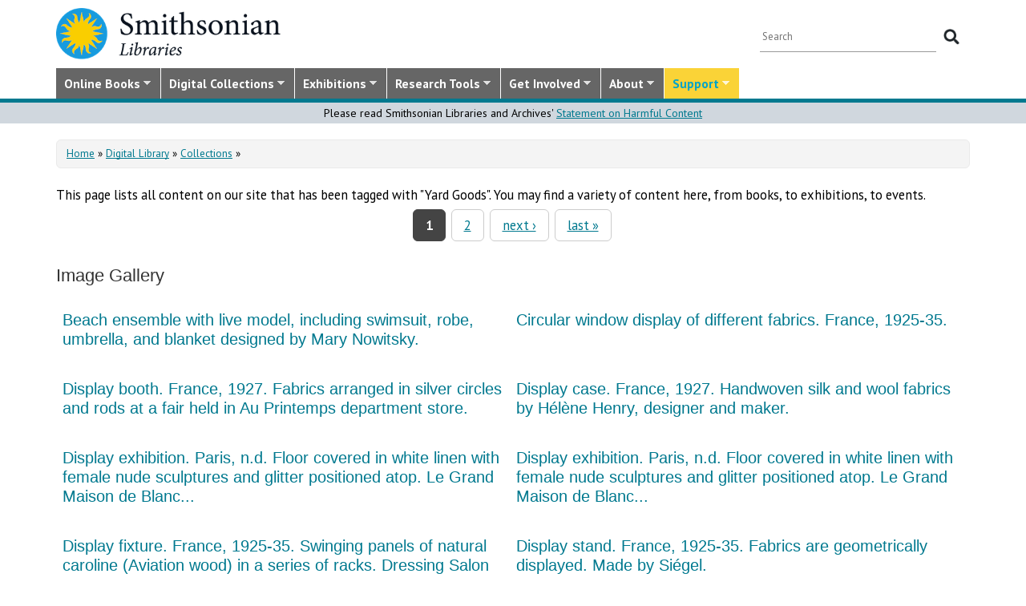

--- FILE ---
content_type: text/html; charset=utf-8
request_url: https://library.si.edu/subjects/yard-goods
body_size: 24168
content:
<!DOCTYPE html>
<html lang="en" dir="ltr"
  xmlns:content="http://purl.org/rss/1.0/modules/content/"
  xmlns:dc="http://purl.org/dc/terms/"
  xmlns:foaf="http://xmlns.com/foaf/0.1/"
  xmlns:rdfs="http://www.w3.org/2000/01/rdf-schema#"
  xmlns:sioc="http://rdfs.org/sioc/ns#"
  xmlns:sioct="http://rdfs.org/sioc/types#"
  xmlns:skos="http://www.w3.org/2004/02/skos/core#"
  xmlns:xsd="http://www.w3.org/2001/XMLSchema#">
  <head profile="http://www.w3.org/1999/xhtml/vocab">
  <meta http-equiv="X-UA-Compatible" content="IE=Edge">
  <meta http-equiv="Content-Type" content="text/html; charset=utf-8" />
<meta name="MobileOptimized" content="width" />
<meta name="HandheldFriendly" content="true" />
<meta name="viewport" content="width=device-width, initial-scale=1" />
<meta about="/subjects/yard-goods" typeof="skos:Concept" property="rdfs:label skos:prefLabel" content="Yard Goods" />
<link rel="canonical" href="https://library.si.edu/subjects/yard-goods" />
  <title> | Smithsonian Libraries</title>
  <style type="text/css" media="all">
@import url("https://library.si.edu/modules/system/system.base.css?t9hbcl");
@import url("https://library.si.edu/modules/system/system.menus.css?t9hbcl");
@import url("https://library.si.edu/modules/system/system.messages.css?t9hbcl");
@import url("https://library.si.edu/modules/system/system.theme.css?t9hbcl");
</style>
<style type="text/css" media="all">
@import url("https://library.si.edu/sites/all/modules/panopoly/panopoly_core/css/panopoly-jquery-ui-theme.css?t9hbcl");
@import url("https://library.si.edu/sites/all/modules/contrib/jquery_update/replace/ui/themes/base/minified/jquery.ui.slider.min.css?t9hbcl");
</style>
<style type="text/css" media="all">
@import url("https://library.si.edu/sites/all/modules/sla_popup/styling/popup.css?t9hbcl");
@import url("https://library.si.edu/modules/aggregator/aggregator.css?t9hbcl");
@import url("https://library.si.edu/modules/comment/comment.css?t9hbcl");
@import url("https://library.si.edu/sites/all/modules/dams_image/dams_image.css?t9hbcl");
@import url("https://library.si.edu/modules/field/theme/field.css?t9hbcl");
@import url("https://library.si.edu/sites/all/modules/google_appliance/theme/google_appliance.css?t9hbcl");
@import url("https://library.si.edu/sites/all/modules/google_search_facets/google-search-facets.css?t9hbcl");
@import url("https://library.si.edu/sites/all/modules/google_search_facets_image_search/google-search-facets-image-search.css?t9hbcl");
@import url("https://library.si.edu/sites/all/modules/panopoly/panopoly_core/css/panopoly-dropbutton.css?t9hbcl");
@import url("https://library.si.edu/sites/all/modules/contrib/radix_layouts/radix_layouts.css?t9hbcl");
@import url("https://library.si.edu/sites/all/modules/sil_donate/css/sil_donate.css?t9hbcl");
@import url("https://library.si.edu/sites/all/modules/sil_lostbook/css/sil_lostbook.css?t9hbcl");
@import url("https://library.si.edu/modules/user/user.css?t9hbcl");
@import url("https://library.si.edu/sites/all/modules/contrib/views/css/views.css?t9hbcl");
@import url("https://library.si.edu/sites/all/modules/contrib/ckeditor/css/ckeditor.css?t9hbcl");
@import url("https://library.si.edu/sites/all/modules/contrib/expandable_content/css/expandable_content.css?t9hbcl");
@import url("https://library.si.edu/sites/all/modules/contrib/media/modules/media_wysiwyg/css/media_wysiwyg.base.css?t9hbcl");
</style>
<style type="text/css" media="all">
@import url("https://library.si.edu/sites/all/libraries/bootstrap/css/bootstrap.min.css?t9hbcl");
@import url("https://library.si.edu/sites/all/libraries/bootstrap/css/bootstrap-theme.min.css?t9hbcl");
@import url("https://library.si.edu/sites/all/modules/contrib/colorbox/styles/default/colorbox_style.css?t9hbcl");
@import url("https://library.si.edu/sites/all/modules/contrib/ctools/css/ctools.css?t9hbcl");
@import url("https://library.si.edu/sites/all/modules/contrib/panels/css/panels.css?t9hbcl");
@import url("https://library.si.edu/sites/all/modules/sil_books/sil-books.css?t9hbcl");
@import url("https://library.si.edu/sites/all/modules/sil_books/tooltipster/css/tooltipster.bundle.min.css?t9hbcl");
@import url("https://library.si.edu/sites/all/modules/sil_books/tooltipster/css/plugins/tooltipster/sideTip/themes/tooltipster-sideTip-light.min.css?t9hbcl");
@import url("https://library.si.edu/modules/taxonomy/taxonomy.css?t9hbcl");
@import url("https://library.si.edu/sites/all/libraries/superfish/css/superfish.css?t9hbcl");
@import url("https://library.si.edu/sites/all/libraries/superfish/css/superfish-smallscreen.css?t9hbcl");
@import url("https://library.si.edu/sites/all/libraries/superfish/style/silibraries.css?t9hbcl");
</style>
<style type="text/css" media="all">
@import url("https://library.si.edu/sites/all/themes/bootstrap-business/bootstrap/css/bootstrap.css?t9hbcl");
@import url("https://library.si.edu/sites/all/themes/bootstrap-sil/css/style.css?t9hbcl");
@import url("https://library.si.edu/sites/all/themes/bootstrap-sil/css/local.css?t9hbcl");
@import url("https://library.si.edu/sites/all/themes/bootstrap-sil/css/collections.css?t9hbcl");
@import url("https://library.si.edu/sites/all/themes/bootstrap-sil/css/colors.css?t9hbcl");
@import url("https://library.si.edu/sites/all/themes/bootstrap-sil/css/content.css?t9hbcl");
@import url("https://library.si.edu/sites/all/themes/bootstrap-sil/css/departments.css?t9hbcl");
@import url("https://library.si.edu/sites/all/themes/bootstrap-sil/css/digital-library.css?t9hbcl");
@import url("https://library.si.edu/sites/all/themes/bootstrap-sil/css/discipline.css?t9hbcl");
@import url("https://library.si.edu/sites/all/themes/bootstrap-sil/css/exhibitions.css?t9hbcl");
@import url("https://library.si.edu/sites/all/themes/bootstrap-sil/css/flexslider2.css?t9hbcl");
@import url("https://library.si.edu/sites/all/themes/bootstrap-sil/css/galleryview.css?t9hbcl");
@import url("https://library.si.edu/sites/all/themes/bootstrap-sil/css/gardens.css?t9hbcl");
@import url("https://library.si.edu/sites/all/themes/bootstrap-sil/css/image-gallery.css?t9hbcl");
@import url("https://library.si.edu/sites/all/themes/bootstrap-sil/css/isotope.css?t9hbcl");
@import url("https://library.si.edu/sites/all/themes/bootstrap-sil/css/mail.css?t9hbcl");
@import url("https://library.si.edu/sites/all/themes/bootstrap-sil/css/masonry.css?t9hbcl");
@import url("https://library.si.edu/sites/all/themes/bootstrap-sil/css/membership.css?t9hbcl");
@import url("https://library.si.edu/sites/all/themes/bootstrap-sil/css/news-events.css?t9hbcl");
@import url("https://library.si.edu/sites/all/themes/bootstrap-sil/css/news-subscribe.css?t9hbcl");
@import url("https://library.si.edu/sites/all/themes/bootstrap-sil/css/node.css?t9hbcl");
@import url("https://library.si.edu/sites/all/themes/bootstrap-sil/css/page-changes.css?t9hbcl");
@import url("https://library.si.edu/sites/all/themes/bootstrap-sil/css/sidebar-changes.css?t9hbcl");
@import url("https://library.si.edu/sites/all/themes/bootstrap-sil/css/staff-depts.css?t9hbcl");
@import url("https://library.si.edu/sites/all/themes/bootstrap-sil/css/tools-researcher.css?t9hbcl");
@import url("https://library.si.edu/sites/all/themes/bootstrap-sil/css/users.css?t9hbcl");
@import url("https://library.si.edu/sites/all/themes/bootstrap-sil/css/homepage.css?t9hbcl");
@import url("https://library.si.edu/sites/all/themes/bootstrap-sil/css/topic-term.css?t9hbcl");
@import url("https://library.si.edu/sites/all/themes/bootstrap-sil/css/better-tabs.css?t9hbcl");
@import url("https://library.si.edu/sites/all/themes/bootstrap-sil/css/chosen-overrides.css?t9hbcl");
@import url("https://library.si.edu/sites/all/themes/bootstrap-sil/css/slick-overrides.css?t9hbcl");
</style>
<style type="text/css" media="all">
@import url("https://library.si.edu/sites/all/themes/bootstrap-sil/css/media_ckeditor.css?t9hbcl");
@import url("https://library.si.edu/sites/all/themes/bootstrap-sil/fontawesome/css/all.min.css?t9hbcl");
@import url("https://library.si.edu/sites/all/themes/bootstrap-sil/css/i18n.css?t9hbcl");
</style>
<style type="text/css" media="print">
@import url("https://library.si.edu/sites/all/themes/bootstrap-sil/css/print.css?t9hbcl");
</style>

<!--[if (lt IE 9)]>
<link type="text/css" rel="stylesheet" href="https://library.si.edu/sites/all/themes/bootstrap-sil/css/ie8.css?t9hbcl" media="all" />
<![endif]-->
  
	<script type="text/javascript" src="https://library.si.edu/sites/default/files/js/js_kfCySK-sAVmU9mu0-2IOEWRifwhHkh_9q_ovVEW41rU.js"></script>
<script type="text/javascript" src="https://library.si.edu/sites/default/files/js/js_CdQQF2iyWt49DTR6ernbvPKOr2SqEcHNLvC9F0PBfiM.js"></script>
<script type="text/javascript" src="https://library.si.edu/sites/default/files/js/js_NH85uj7IRuZTjZUrItBBH_Yd_lqpgpECb8DomqUX6_4.js"></script>
<script type="text/javascript" src="https://library.si.edu/sites/default/files/js/js_-7lUSP7xA7vTifxb8xP1dlk2KUVhLazGQwmTMHfHHsg.js"></script>
<script type="text/javascript" src="https://www.googletagmanager.com/gtag/js?id=UA-5870062-6"></script>
<script type="text/javascript">
<!--//--><![CDATA[//><!--
window.dataLayer = window.dataLayer || [];function gtag(){dataLayer.push(arguments)};gtag("js", new Date());gtag("set", "developer_id.dMDhkMT", true);gtag("config", "UA-5870062-6", {"groups":"default","linker":{"domains":["www.sil.si.edu","library.si.edu"]}});gtag("config", "G-MM0P7BL6SB", {"groups":"default","linker":{"domains":["www.sil.si.edu","library.si.edu"]}});
//--><!]]>
</script>
<script type="text/javascript" src="https://library.si.edu/sites/default/files/js/js_Oqq2HVyMkKp7EGTh831yT-hkGUjWBZ_ACRn80wZ7nQ8.js"></script>
<script type="text/javascript">
<!--//--><![CDATA[//><!--
jQuery(document).ready(function($) { 
		$(window).scroll(function() {
			if($(this).scrollTop() != 0) {
				$("#toTop").fadeIn();	
			} else {
				$("#toTop").fadeOut();
			}
		});
		
		$("#toTop").click(function() {
			$("body,html").animate({scrollTop:0},800);
		});	
		
		});
//--><!]]>
</script>
<script type="text/javascript" src="https://library.si.edu/sites/default/files/js/js_4Bn1FHP0-cymhn72AeTIwKVvwp6nfSiB37Baj6OnuFw.js"></script>
<script type="text/javascript" src="https://library.si.edu/sites/default/files/js/js_uf73SeycakNTBBILp0rYYV3fE1MP-ISUdj09JOGXzAM.js"></script>
<script type="text/javascript">
<!--//--><![CDATA[//><!--
jQuery.extend(Drupal.settings, {"basePath":"\/","pathPrefix":"","setHasJsCookie":0,"ajaxPageState":{"theme":"bootstrap_sil","theme_token":"qKp3QVre6-NATa7bzjyU2apYqrZ6lKPnzPDpMgJPE0Q","js":{"sites\/all\/libraries\/jquery-latest\/jquery-3.7.1.min.js":1,"misc\/jquery-extend-3.4.0.js":1,"misc\/jquery-html-prefilter-3.5.0-backport.js":1,"misc\/jquery.once.js":1,"misc\/drupal.js":1,"sites\/all\/modules\/contrib\/jquery_update\/js\/jquery_browser.js":1,"sites\/all\/libraries\/jquery-latest\/jquery-ui\/jquery-ui.js":1,"misc\/ui\/jquery.ui.position-1.13.0-backport.js":1,"misc\/ui\/jquery.ui.dialog-1.13.0-backport.js":1,"misc\/form-single-submit.js":1,"sites\/all\/modules\/contrib\/entityreference\/js\/entityreference.js":1,"sites\/all\/modules\/sil_donate\/js\/sil_donate.js":1,"sites\/all\/libraries\/bootstrap\/js\/bootstrap.min.js":1,"sites\/all\/libraries\/colorbox\/jquery.colorbox-min.js":1,"sites\/all\/modules\/contrib\/colorbox\/js\/colorbox.js":1,"sites\/all\/modules\/contrib\/colorbox\/styles\/default\/colorbox_style.js":1,"sites\/all\/modules\/contrib\/colorbox\/js\/colorbox_load.js":1,"sites\/all\/modules\/contrib\/colorbox\/js\/colorbox_inline.js":1,"sites\/all\/modules\/google_search_facets\/google_search_facets.js":1,"sites\/all\/modules\/contrib\/media_colorbox\/media_colorbox.js":1,"sites\/all\/modules\/sil_books\/tooltipster\/js\/tooltipster.bundle.min.js":1,"sites\/all\/modules\/contrib\/google_analytics\/googleanalytics.js":1,"https:\/\/www.googletagmanager.com\/gtag\/js?id=UA-5870062-6":1,"0":1,"sites\/all\/modules\/contrib\/expandable_content\/js\/expandable_content.js":1,"1":1,"sites\/all\/libraries\/superfish\/jquery.hoverIntent.minified.js":1,"sites\/all\/libraries\/superfish\/sftouchscreen.js":1,"sites\/all\/libraries\/superfish\/sfsmallscreen.js":1,"sites\/all\/libraries\/superfish\/supposition.js":1,"sites\/all\/libraries\/superfish\/superfish.js":1,"sites\/all\/libraries\/superfish\/supersubs.js":1,"sites\/all\/modules\/superfish\/superfish.js":1,"sites\/all\/themes\/bootstrap-sil\/js\/colorbox.responsive.js":1,"sites\/all\/themes\/bootstrap-sil\/fontawesome\/js\/all.js":1,"sites\/all\/modules\/contrib\/jquery_update\/js\/jquery_position.js":1},"css":{"modules\/system\/system.base.css":1,"modules\/system\/system.menus.css":1,"modules\/system\/system.messages.css":1,"modules\/system\/system.theme.css":1,"misc\/ui\/jquery.ui.theme.css":1,"misc\/ui\/jquery.ui.slider.css":1,"sites\/all\/modules\/google_search_facetsgoogle-search-facets.css":1,"sites\/all\/modules\/sla_popup\/styling\/popup.css":1,"modules\/aggregator\/aggregator.css":1,"modules\/comment\/comment.css":1,"sites\/all\/modules\/dams_image\/dams_image.css":1,"modules\/field\/theme\/field.css":1,"sites\/all\/modules\/google_appliance\/theme\/google_appliance.css":1,"sites\/all\/modules\/google_search_facets\/google-search-facets.css":1,"sites\/all\/modules\/google_search_facets_image_search\/google-search-facets-image-search.css":1,"modules\/node\/node.css":1,"sites\/all\/modules\/panopoly\/panopoly_core\/css\/panopoly-dropbutton.css":1,"sites\/all\/modules\/contrib\/radix_layouts\/radix_layouts.css":1,"sites\/all\/modules\/sil_donate\/css\/sil_donate.css":1,"sites\/all\/modules\/sil_lostbook\/css\/sil_lostbook.css":1,"modules\/user\/user.css":1,"sites\/all\/modules\/contrib\/views\/css\/views.css":1,"sites\/all\/modules\/contrib\/ckeditor\/css\/ckeditor.css":1,"sites\/all\/modules\/contrib\/expandable_content\/css\/expandable_content.css":1,"sites\/all\/modules\/contrib\/media\/modules\/media_wysiwyg\/css\/media_wysiwyg.base.css":1,"sites\/all\/libraries\/bootstrap\/css\/bootstrap.min.css":1,"sites\/all\/libraries\/bootstrap\/css\/bootstrap-theme.min.css":1,"sites\/all\/modules\/contrib\/colorbox\/styles\/default\/colorbox_style.css":1,"sites\/all\/modules\/contrib\/ctools\/css\/ctools.css":1,"sites\/all\/modules\/contrib\/panels\/css\/panels.css":1,"sites\/all\/modules\/sil_books\/sil-books.css":1,"sites\/all\/modules\/sil_books\/tooltipster\/css\/tooltipster.bundle.min.css":1,"sites\/all\/modules\/sil_books\/tooltipster\/css\/plugins\/tooltipster\/sideTip\/themes\/tooltipster-sideTip-light.min.css":1,"modules\/taxonomy\/taxonomy.css":1,"sites\/all\/libraries\/superfish\/css\/superfish.css":1,"sites\/all\/libraries\/superfish\/css\/superfish-smallscreen.css":1,"sites\/all\/libraries\/superfish\/style\/silibraries.css":1,"sites\/all\/themes\/bootstrap-business\/bootstrap\/css\/bootstrap.css":1,"sites\/all\/themes\/bootstrap-sil\/css\/style.css":1,"sites\/all\/themes\/bootstrap-business\/color\/colors.css":1,"sites\/all\/themes\/bootstrap-sil\/css\/local.css":1,"sites\/all\/themes\/bootstrap-sil\/css\/collections.css":1,"sites\/all\/themes\/bootstrap-sil\/css\/colors.css":1,"sites\/all\/themes\/bootstrap-sil\/css\/content.css":1,"sites\/all\/themes\/bootstrap-sil\/css\/departments.css":1,"sites\/all\/themes\/bootstrap-sil\/css\/digital-library.css":1,"sites\/all\/themes\/bootstrap-sil\/css\/discipline.css":1,"sites\/all\/themes\/bootstrap-sil\/css\/exhibitions.css":1,"sites\/all\/themes\/bootstrap-sil\/css\/flexslider2.css":1,"sites\/all\/themes\/bootstrap-sil\/css\/galleryview.css":1,"sites\/all\/themes\/bootstrap-sil\/css\/gardens.css":1,"sites\/all\/themes\/bootstrap-sil\/css\/image-gallery.css":1,"sites\/all\/themes\/bootstrap-sil\/css\/isotope.css":1,"sites\/all\/themes\/bootstrap-sil\/css\/mail.css":1,"sites\/all\/themes\/bootstrap-sil\/css\/masonry.css":1,"sites\/all\/themes\/bootstrap-sil\/css\/membership.css":1,"sites\/all\/themes\/bootstrap-sil\/css\/news-events.css":1,"sites\/all\/themes\/bootstrap-sil\/css\/news-subscribe.css":1,"sites\/all\/themes\/bootstrap-sil\/css\/node.css":1,"sites\/all\/themes\/bootstrap-sil\/css\/page-changes.css":1,"sites\/all\/themes\/bootstrap-sil\/css\/sidebar-changes.css":1,"sites\/all\/themes\/bootstrap-sil\/css\/staff-depts.css":1,"sites\/all\/themes\/bootstrap-sil\/css\/tools-researcher.css":1,"sites\/all\/themes\/bootstrap-sil\/css\/users.css":1,"sites\/all\/themes\/bootstrap-sil\/css\/tb-menu-changes.css":1,"sites\/all\/themes\/bootstrap-sil\/css\/discovery-dots.css":1,"sites\/all\/themes\/bootstrap-sil\/css\/homepage.css":1,"sites\/all\/themes\/bootstrap-sil\/css\/topic-term.css":1,"sites\/all\/themes\/bootstrap-sil\/css\/better-tabs.css":1,"sites\/all\/themes\/bootstrap-sil\/css\/chosen-overrides.css":1,"sites\/all\/themes\/bootstrap-sil\/css\/slick-overrides.css":1,"sites\/all\/themes\/bootstrap-sil\/css\/media_ckeditor.css":1,"sites\/all\/themes\/bootstrap-sil\/fontawesome\/css\/all.min.css":1,"sites\/all\/themes\/bootstrap-sil\/css\/i18n.css":1,"sites\/all\/themes\/bootstrap-sil\/css\/print.css":1,"sites\/all\/themes\/bootstrap-sil\/css\/ie8.css":1}},"colorbox":{"opacity":"0.85","current":"{current} of {total}","previous":"\u00ab Prev","next":"Next \u00bb","close":"Close","maxWidth":"98%","maxHeight":"98%","fixed":true,"mobiledetect":true,"mobiledevicewidth":"480px","file_public_path":"\/sites\/default\/files","specificPagesDefaultValue":"admin*\nimagebrowser*\nimg_assist*\nimce*\nnode\/add\/*\nnode\/*\/edit\nprint\/*\nprintpdf\/*\nsystem\/ajax\nsystem\/ajax\/*"},"googleanalytics":{"account":["UA-5870062-6","G-MM0P7BL6SB"],"trackOutbound":1,"trackMailto":1,"trackDownload":1,"trackDownloadExtensions":"7z|aac|arc|arj|asf|asx|avi|bin|csv|doc|docx|exe|flv|gif|gz|gzip|hqx|jar|jpe?g|js|mp(2|3|4|e?g)|mov(ie)?|msi|msp|pdf|phps|png|ppt|pptx|qtm?|ra(m|r)?|sea|sit|tar|tgz|torrent|txt|wav|wma|wmv|wpd|xls|xslx|xml|z|zip","trackColorbox":1,"trackDomainMode":2,"trackCrossDomains":["www.sil.si.edu","library.si.edu"]},"urlIsAjaxTrusted":{"\/subjects\/yard-goods":true},"superfish":{"1":{"id":"1","sf":{"animation":{"opacity":"show"},"speed":"fast"},"plugins":{"touchscreen":{"mode":"window_width","breakpoint":992,"breakpointUnit":"px"},"smallscreen":{"mode":"window_width","breakpoint":992,"breakpointUnit":"px","title":"Main Menu"},"supposition":true,"supersubs":true}}}});
//--><!]]>
</script>
	<!-- added by PLM 1/22/2018 touch icons -->
	<link rel="apple-touch-icon" sizes="180x180" src="/sites/all/libraries/favicon/apple-touch-icon.png">
	<link rel="icon" type="image/png" sizes="32x32" src="/sites/all/libraries/favicon/favicon-32x32.png">
	<link rel="icon" type="image/png" sizes="16x16" src="/sites/all/libraries/favicon/favicon-16x16.png">
	<link rel="manifest" src="/sites/all/libraries/favicon/manifest.json">
	<link rel="mask-icon" src="/sites/all/libraries/favicon/safari-pinned-tab.svg" color="#5bbad5">
	<link rel="shortcut icon" src="/sites/all/libraries/favicon/favicon.ico">

</head>
<body class="html not-front not-logged-in no-sidebars page-taxonomy page-taxonomy-term page-taxonomy-term- page-taxonomy-term-85504 region-content i18n-en subjects subjects-yard-goods" >
  <div id="skip-link">
    <a href="#main-content" class="element-invisible element-focusable">Skip to main content</a>
  </div>
      <div id="toTop"><span class="glyphicon glyphicon-chevron-up"></span></div>


<!-- #header -->
<header id="header" role="banner" class="clearfix robots-noindex">
  
    <!-- #header-top -->
  <div id="header-top" class="clearfix robots-noindex">
    <div class="container">

      <!-- #header-top-inside -->
      <div id="header-top-inside" class="clearfix">
                  <div id="logo">
            <a href="/" title="Home" rel="home"> <img src="https://library.si.edu/sites/default/files/si-libraries-logo-sm.png" alt="Home" /> </a>
          </div>
        
        <div class="row">
          
                      <div class="col-md-12">
              <!-- #header-top-right -->
              <div id="header-top-right" class="clearfix">
                  <div class="region region-header-top-right">
    <div id="block-google-appliance-ga-block-search-form" class="block block-google-appliance clearfix">

    
  <div class="content">
    <form action="/subjects/yard-goods" method="post" id="google-appliance-block-form" accept-charset="UTF-8"><div><div class="container-inline">
      <h2 class="element-invisible">Search Google Appliance</h2>
    <div class="form-item form-type-textfield form-item-search-keys">
  <label class="element-invisible" for="edit-search-keys">Enter the terms you wish to search for. </label>
 <input placeholder="Search" type="text" id="edit-search-keys" name="search_keys" value="" size="15" maxlength="128" class="form-text" />
</div>
<div class="form-actions form-wrapper" id="edit-actions"><input type="submit" id="edit-submit" name="op" value="Search" class="form-submit" /></div><input type="hidden" name="form_build_id" value="form-Ls0WJZd7eQyl8LskITf6DCneIVGX54aV1hHa6VUFX5I" />
<input type="hidden" name="form_id" value="google_appliance_block_form" />
  
</div>
</div></form>  </div>
</div>
  </div>
              </div>
              <!-- EOF:#header-top-right -->
            </div>
          
        </div>
      </div>
      <!-- EOF: #header-top-inside -->

    </div>
  </div>
  <!-- EOF: #header-top -->
  
  <div id="header-full" class="robots-noindex">
    <div class="container">
                <div class="region region-header">
    <div id="block-superfish-1" class="block block-superfish clearfix">

    
  <div class="content">
    <ul  id="superfish-1" class="menu sf-menu sf-main-menu sf-horizontal sf-style-silibraries sf-total-items-7 sf-parent-items-7 sf-single-items-0"><li id="menu-3425-1" class="first sf-depth-1 sf-total-children-4 sf-parent-children-0 sf-single-children-4 menuparent"><a href="/books-online" title="Digitized books from across the Libraries" class="sf-depth-1 menuparent">Online Books</a><ul><li id="menu-34616-1" class="first sf-depth-2 sf-no-children"><a href="/digital-library/book-collections" title="Browse staff created collections of digitized books" class="sf-depth-2">Online Book Collections</a></li><li id="menu-34617-1" class="middle sf-depth-2 sf-no-children"><a href="/books-online/topic" title="Browse digitized books by general topic" class="sf-depth-2">Online Books by Topic</a></li><li id="menu-1249-1" class="middle sf-depth-2 sf-no-children"><a href="http://biodiversitylibrary.org" title="(link will take you outside the Smithsonian network)" class="sf-depth-2">Biodiversity Heritage Library</a></li><li id="menu-34618-1" class="last sf-depth-2 sf-no-children"><a href="http://siris-libraries.si.edu/ipac20/ipac.jsp?profile=liball" title="Search the Catalog" class="sf-depth-2">Library Catalog (SIRIS)</a></li></ul></li><li id="menu-647-1" class="middle sf-depth-1 sf-total-children-5 sf-parent-children-0 sf-single-children-5 menuparent"><a href="/collections" title="" class="sf-depth-1 menuparent">Digital Collections</a><ul><li id="menu-659-1" class="first sf-depth-2 sf-no-children"><a href="/image-gallery" title="" class="sf-depth-2">Image Gallery</a></li><li id="menu-657-1" class="middle sf-depth-2 sf-no-children"><a href="/art-and-artist-files" title="Search an index of the Libraries collections of vertical files on art, art organizations, and artists." class="sf-depth-2">Art &amp; Artist Files</a></li><li id="menu-34619-1" class="middle sf-depth-2 sf-no-children"><a href="/digital-library/collection/caldwell" title="Shedding Light on New York, the Edward F. Caldwell &amp; Co. collection - images of lighting and interior fixtures." class="sf-depth-2">Caldwell Lighting</a></li><li id="menu-656-1" class="middle sf-depth-2 sf-no-children"><a href="/trade-literature" title="Search our collections of trade catalogs, manuals, sales brochures and more." class="sf-depth-2">Trade Literature</a></li><li id="menu-10472-1" class="last sf-depth-2 sf-no-children"><a href="/collections" title="Full list of our digital collections, including annotated bibliographies and indexes" class="sf-depth-2">All Digital Collections</a></li></ul></li><li id="menu-6016-1" class="middle sf-depth-1 sf-total-children-4 sf-parent-children-0 sf-single-children-4 menuparent"><a href="/exhibitions" title="" class="sf-depth-1 menuparent">Exhibitions</a><ul><li id="menu-8366-1" class="first sf-depth-2 sf-no-children"><a href="/exhibitions/current" title="" class="sf-depth-2">Current Exhibitions</a></li><li id="menu-8367-1" class="middle sf-depth-2 sf-no-children"><a href="/exhibitions/online" title="" class="sf-depth-2">Online Exhibitions</a></li><li id="menu-34472-1" class="middle sf-depth-2 sf-no-children"><a href="/exhibitions/past" title="" class="sf-depth-2">Past Exhibitions</a></li><li id="menu-34473-1" class="last sf-depth-2 sf-no-children"><a href="http://www.sil.si.edu/SILPublications/Online-Exhibitions/" title="Guide to online exhibitions from Libraries and Archives all over the world." class="sf-depth-2">Index of Library &amp; Archival Exhibitions on the Web</a></li></ul></li><li id="menu-735-1" class="middle sf-depth-1 sf-total-children-6 sf-parent-children-0 sf-single-children-6 menuparent"><a href="/research" title="" class="sf-depth-1 menuparent">Research Tools</a><ul><li id="menu-2634-1" class="first sf-depth-2 sf-no-children"><a href="/research" title="Search across all SIL owned and licensed collections, as well as selected citation databases." class="sf-depth-2">Research Tools and OneSearch</a></li><li id="menu-748-1" class="middle sf-depth-2 sf-no-children"><a href="http://siris-libraries.si.edu/ipac20/ipac.jsp?profile=liball" title="" class="sf-depth-2">Library Catalog (SIRIS)</a></li><li id="menu-746-1" class="middle sf-depth-2 sf-no-children"><a href="/research/databases" title="" class="sf-depth-2">E-journals, E-books, and Databases</a></li><li id="menu-744-1" class="middle sf-depth-2 sf-no-children"><a href="http://research.si.edu/" title="Search lists of publications by Smithsonian and affiliated researchers." class="sf-depth-2">Smithsonian Research Online (SRO)</a></li><li id="menu-38018-1" class="middle sf-depth-2 sf-no-children"><a href="/research/borrowing-access-privileges" class="sf-depth-2">Borrowing and Access Privileges</a></li><li id="menu-34620-1" class="last sf-depth-2 sf-no-children"><a href="https://sinet.sharepoint.com/sites/Prism-SLA" title="Information on services and resources for SI affiliated researchers" class="sf-depth-2">Smithsonian Libraries and Archives on PRISM (SI staff)    </a></li></ul></li><li id="menu-734-1" class="middle sf-depth-1 sf-total-children-4 sf-parent-children-1 sf-single-children-3 menuparent"><a href="/get-involved" class="sf-depth-1 menuparent">Get Involved</a><ul><li id="menu-3759-1" class="first sf-depth-2 sf-no-children"><a href="/events" title="" class="sf-depth-2">Events</a></li><li id="menu-37704-1" class="middle sf-depth-2"><a href="/newsletter" class="sf-depth-2">E-news Sign Up</a></li><li id="menu-1250-1" class="middle sf-depth-2 sf-no-children"><a href="/internships-and-fellowships" class="sf-depth-2">Internships and Fellowships</a></li><li id="menu-943-1" class="last sf-depth-2 sf-no-children"><a href="/about/work-with-us" class="sf-depth-2">Work with Us</a></li></ul></li><li id="menu-732-1" class="middle sf-depth-1 sf-total-children-11 sf-parent-children-0 sf-single-children-11 menuparent"><a href="/about-us" class="sf-depth-1 menuparent">About</a><ul><li id="menu-873-1" class="first sf-depth-2 sf-no-children"><a href="/about-us" title="" class="sf-depth-2">About the Libraries</a></li><li id="menu-23994-1" class="middle sf-depth-2 sf-no-children"><a href="/libraries" title="" class="sf-depth-2">Library Locations</a></li><li id="menu-817-1" class="middle sf-depth-2 sf-no-children"><a href="/departments" class="sf-depth-2">Departments</a></li><li id="menu-752-1" class="middle sf-depth-2 sf-no-children"><a href="/staff" title="" class="sf-depth-2">Staff</a></li><li id="menu-3760-1" class="middle sf-depth-2 sf-no-children"><a href="/press" title="" class="sf-depth-2">Press Room</a></li><li id="menu-743-1" class="middle sf-depth-2 sf-no-children"><a href="/about/faq" class="sf-depth-2">FAQ</a></li><li id="menu-10481-1" class="middle sf-depth-2 sf-no-children"><a href="/contact" class="sf-depth-2">Contact Us</a></li><li id="menu-755-1" class="middle sf-depth-2 sf-no-children"><a href="/about/history" class="sf-depth-2">History of the Libraries</a></li><li id="menu-38818-1" class="middle sf-depth-2 sf-no-children"><a href="https://librariesarchives.si.edu/advisory-board/" title="" class="sf-depth-2">Advisory Board</a></li><li id="menu-651-1" class="middle sf-depth-2 sf-no-children"><a href="/projects" title="Projects we are involved with or working on behind the scenes" class="sf-depth-2">Projects</a></li><li id="menu-3635-1" class="last sf-depth-2 sf-no-children"><a href="/annual-reports" class="sf-depth-2">Annual Reports</a></li></ul></li><li id="menu-6017-1" class="last sf-depth-1 sf-total-children-5 sf-parent-children-2 sf-single-children-3 menuparent"><a href="/donate/make-a-donation" title="" class="sf-depth-1 menuparent">Support</a><ul><li id="menu-37713-1" class="first sf-depth-2 sf-no-children"><a href="/donate/make-a-donation" title="" class="sf-depth-2">Donate Now</a></li><li id="menu-738-1" class="middle sf-depth-2"><a href="/donate/adopt-a-book" class="sf-depth-2">Adopt-a-Book</a></li><li id="menu-737-1" class="middle sf-depth-2 sf-no-children"><a href="/donate/ways-to-give" class="sf-depth-2">Ways to Give</a></li><li id="menu-3665-1" class="middle sf-depth-2 sf-no-children"><a href="/donate/gifts-of-library-materials" class="sf-depth-2">Gifts of Library Materials</a></li><li id="menu-37707-1" class="last sf-depth-2"><a href="/donate/the-vault" class="sf-depth-2">The Vault</a></li></ul></li></ul>  </div>
</div>
  </div>
           </div>
  </div>
</header>
<!-- EOF: #header -->

<!-- #banner_full -->
	<div id="banner-full" class="clearfix">
		  <div class="region region-banner-full">
    <div id="block-block-72" class="block block-block clearfix">

    
  <div class="content">
    <div style="background-color:#d0d7de;text-align:center;clear:both;font-size:85%">Please read Smithsonian Libraries and Archives' <a href="https://librariesarchives.si.edu/statement-on-harmful-content/">Statement on Harmful Content</a></div>
  </div>
</div>
  </div>
	</div>
<!-- EOF:#banner_full -->



<!-- EOF:#breadcrumbs -->
  <header id="breadcrumb" class="clearfix">
  
  <div class="container">
      <div id="breadcrumb-inside" class="clearfix">
      <h2 class="element-invisible">You are here</h2><div class="breadcrumb" xmlns:v="http://rdf.data-vocabulary.org/#"><span class="inline odd first" typeof="v:Breadcrumb"><a href="https://library.si.edu/" rel="v:url" property="v:title">Home</a></span> <span class="delimiter">»</span> <span class="inline even" typeof="v:Breadcrumb"><a href="https://library.si.edu/digital-library" rel="v:url" property="v:title">Digital Library</a></span> <span class="delimiter">»</span> <span class="inline odd" typeof="v:Breadcrumb"><a href="https://library.si.edu/books-online" rel="v:url" property="v:title">Collections</a></span> <span class="delimiter">»</span> <span class="inline even last" typeof="v:Breadcrumb"></span></div>      </div>
  </div>
</header>
<!-- EOF:#breadcrumbs -->

<!-- #page -->
<article id="page" class="clearfix">

  
  <!-- #main-content -->
  <div id="main-content">
    <div class="container">

      <!-- #messages-console -->
            <!-- EOF: #messages-console -->

      <div class="row">

        
        <section class="col-md-12">
          <!-- #main -->
          <div id="main" class="clearfix">
            
            <!-- EOF:#content-wrapper -->
            <div id="content-wrapper">

                                          <h1 class="page-title"><none></h1>
                            
              
              <!-- #tabs -->
                              <div class="tabs">
                                </div>
                            <!-- EOF: #tabs -->

              <!-- #action links -->
                            <!-- EOF: #action links -->

                <div class="region region-content">
    <div id="block-system-main" class="block block-system clearfix">

    
  <div class="content">
    <div class="term-listing-heading"><div id="taxonomy-term-85504" class="taxonomy-term vocabulary-subjects">

  
  <div class="content">
      </div>

</div>
</div><div class="view view-taxonomy-term-listing-subjects view-id-taxonomy_term_listing_subjects view-display-id-block_1 view-dom-id-509f4104d93d2c6f2e04fe539a977fe4">
            <div class="view-header">
      This page lists all content on our site that has been tagged with "Yard Goods". You may find a variety of content here, from books, to exhibitions, to events.     </div>
  
  
      <h2 class="element-invisible">Pages</h2><div class="item-list"><ul class="pager"><li class="pager-current first">1</li>
<li class="pager-item"><a title="Go to page 2" href="/subjects/yard-goods?page=1">2</a></li>
<li class="pager-next"><a title="Go to next page" href="/subjects/yard-goods?page=1">next ›</a></li>
<li class="pager-last last"><a title="Go to last page" href="/subjects/yard-goods?page=1">last »</a></li>
</ul></div>  
  
      <div class="view-content">
        <h3>Image Gallery</h3>
<table class="views-view-grid cols-2" summary="Smithsonian Libraries content listing by subject terms">
  
  <tbody>
          <tr  class="row-1">
                  <td  class="col-1">
              
  <span class="views-field views-field-field-cover-image">        <span class="field-content"></span>  </span>  
  <div class="views-field views-field-field-thumbnail-image">        <div class="field-content"></div>  </div>  
  <span class="views-field views-field-field-damsid">        <span class="field-content"><div class="dams-image image-wrap size-150"><img src="https://ids.si.edu/ids/deliveryService?max=225&id=SIL-SIL-Bonney-WDT008-A" alt="" title=""></div></span>  </span>  
  <span class="views-field views-field-field-image-2">        <span class="field-content"></span>  </span>  
  <span class="views-field views-field-title">        <h4 class="field-content"><a href="/image-gallery/93673">Beach ensemble with live model, including swimsuit, robe, umbrella, and blanket designed by Mary Nowitsky.</a></h4>  </span>  
  <div class="views-field views-field-body">        <div class="field-content"></div>  </div>          </td>
                  <td  class="col-2">
              
  <span class="views-field views-field-field-cover-image">        <span class="field-content"></span>  </span>  
  <div class="views-field views-field-field-thumbnail-image">        <div class="field-content"></div>  </div>  
  <span class="views-field views-field-field-damsid">        <span class="field-content"><div class="dams-image image-wrap size-150"><img src="https://ids.si.edu/ids/deliveryService?max=225&id=SIL-SIL-Bonney-WDT023-A" alt="" title=""></div></span>  </span>  
  <span class="views-field views-field-field-image-2">        <span class="field-content"></span>  </span>  
  <span class="views-field views-field-title">        <h4 class="field-content"><a href="/image-gallery/93688">Circular window display of different  fabrics. France, 1925-35.</a></h4>  </span>  
  <div class="views-field views-field-body">        <div class="field-content"></div>  </div>          </td>
              </tr>
          <tr  class="row-2">
                  <td  class="col-1">
              
  <span class="views-field views-field-field-cover-image">        <span class="field-content"></span>  </span>  
  <div class="views-field views-field-field-thumbnail-image">        <div class="field-content"></div>  </div>  
  <span class="views-field views-field-field-damsid">        <span class="field-content"><div class="dams-image image-wrap size-150"><img src="https://ids.si.edu/ids/deliveryService?max=225&id=SIL-SIL-Bonney-WDT022-A" alt="" title=""></div></span>  </span>  
  <span class="views-field views-field-field-image-2">        <span class="field-content"></span>  </span>  
  <span class="views-field views-field-title">        <h4 class="field-content"><a href="/image-gallery/93687">Display booth. France, 1927. Fabrics arranged in silver circles and rods at a fair held in Au Printemps department store.</a></h4>  </span>  
  <div class="views-field views-field-body">        <div class="field-content"></div>  </div>          </td>
                  <td  class="col-2">
              
  <span class="views-field views-field-field-cover-image">        <span class="field-content"></span>  </span>  
  <div class="views-field views-field-field-thumbnail-image">        <div class="field-content"></div>  </div>  
  <span class="views-field views-field-field-damsid">        <span class="field-content"><div class="dams-image image-wrap size-150"><img src="https://ids.si.edu/ids/deliveryService?max=225&id=SIL-SIL-Bonney-WDT037-A" alt="" title=""></div></span>  </span>  
  <span class="views-field views-field-field-image-2">        <span class="field-content"></span>  </span>  
  <span class="views-field views-field-title">        <h4 class="field-content"><a href="/image-gallery/93700">Display case. France, 1927. Handwoven silk and wool fabrics by  Hélène Henry, designer and maker.</a></h4>  </span>  
  <div class="views-field views-field-body">        <div class="field-content"></div>  </div>          </td>
              </tr>
          <tr  class="row-3">
                  <td  class="col-1">
              
  <span class="views-field views-field-field-cover-image">        <span class="field-content"></span>  </span>  
  <div class="views-field views-field-field-thumbnail-image">        <div class="field-content"></div>  </div>  
  <span class="views-field views-field-field-damsid">        <span class="field-content"><div class="dams-image image-wrap size-150"><img src="https://ids.si.edu/ids/deliveryService?max=225&id=SIL-SIL-Bonney-WDT059-A" alt="" title=""></div></span>  </span>  
  <span class="views-field views-field-field-image-2">        <span class="field-content"></span>  </span>  
  <span class="views-field views-field-title">        <h4 class="field-content"><a href="/image-gallery/93093">Display exhibition. Paris, n.d. Floor covered in white linen with female nude sculptures and glitter positioned atop. Le Grand Maison de Blanc...</a></h4>  </span>  
  <div class="views-field views-field-body">        <div class="field-content"></div>  </div>          </td>
                  <td  class="col-2">
              
  <span class="views-field views-field-field-cover-image">        <span class="field-content"></span>  </span>  
  <div class="views-field views-field-field-thumbnail-image">        <div class="field-content"></div>  </div>  
  <span class="views-field views-field-field-damsid">        <span class="field-content"><div class="dams-image image-wrap size-150"><img src="https://ids.si.edu/ids/deliveryService?max=225&id=SIL-SIL-Bonney-WDT060-A" alt="" title=""></div></span>  </span>  
  <span class="views-field views-field-field-image-2">        <span class="field-content"></span>  </span>  
  <span class="views-field views-field-title">        <h4 class="field-content"><a href="/image-gallery/93094">Display exhibition. Paris, n.d. Floor covered in white linen with female nude sculptures and glitter positioned atop. Le Grand Maison de Blanc...</a></h4>  </span>  
  <div class="views-field views-field-body">        <div class="field-content"></div>  </div>          </td>
              </tr>
          <tr  class="row-4">
                  <td  class="col-1">
              
  <span class="views-field views-field-field-cover-image">        <span class="field-content"></span>  </span>  
  <div class="views-field views-field-field-thumbnail-image">        <div class="field-content"></div>  </div>  
  <span class="views-field views-field-field-damsid">        <span class="field-content"><div class="dams-image image-wrap size-150"><img src="https://ids.si.edu/ids/deliveryService?max=225&id=SIL-SIL-Bonney-WDT038-A" alt="" title=""></div></span>  </span>  
  <span class="views-field views-field-field-image-2">        <span class="field-content"></span>  </span>  
  <span class="views-field views-field-title">        <h4 class="field-content"><a href="/image-gallery/93701">Display fixture. France, 1925-35. Swinging panels of natural caroline (Aviation wood) in a series of racks.  Dressing Salon of Madame Lipska.Madame...</a></h4>  </span>  
  <div class="views-field views-field-body">        <div class="field-content"></div>  </div>          </td>
                  <td  class="col-2">
              
  <span class="views-field views-field-field-cover-image">        <span class="field-content"></span>  </span>  
  <div class="views-field views-field-field-thumbnail-image">        <div class="field-content"></div>  </div>  
  <span class="views-field views-field-field-damsid">        <span class="field-content"><div class="dams-image image-wrap size-150"><img src="https://ids.si.edu/ids/deliveryService?max=225&id=SIL-SIL-Bonney-WDT036-A" alt="" title=""></div></span>  </span>  
  <span class="views-field views-field-field-image-2">        <span class="field-content"></span>  </span>  
  <span class="views-field views-field-title">        <h4 class="field-content"><a href="/image-gallery/93699">Display stand. France, 1925-35. Fabrics are geometrically displayed. Made by Siégel.</a></h4>  </span>  
  <div class="views-field views-field-body">        <div class="field-content"></div>  </div>          </td>
              </tr>
          <tr  class="row-5">
                  <td  class="col-1">
              
  <span class="views-field views-field-field-cover-image">        <span class="field-content"></span>  </span>  
  <div class="views-field views-field-field-thumbnail-image">        <div class="field-content"></div>  </div>  
  <span class="views-field views-field-field-damsid">        <span class="field-content"><div class="dams-image image-wrap size-150"><img src="https://ids.si.edu/ids/deliveryService?max=225&id=SIL-SIL-Bonney-WDT014-A" alt="" title=""></div></span>  </span>  
  <span class="views-field views-field-field-image-2">        <span class="field-content"></span>  </span>  
  <span class="views-field views-field-title">        <h4 class="field-content"><a href="/image-gallery/93679">Display stands for fabrics. France, 1925-35.  Designed for Foire de Lyonusing geometric lines with shafts of light by Siégel.</a></h4>  </span>  
  <div class="views-field views-field-body">        <div class="field-content"></div>  </div>          </td>
                  <td  class="col-2">
              
  <span class="views-field views-field-field-cover-image">        <span class="field-content"></span>  </span>  
  <div class="views-field views-field-field-thumbnail-image">        <div class="field-content"></div>  </div>  
  <span class="views-field views-field-field-damsid">        <span class="field-content"><div class="dams-image image-wrap size-150"><img src="https://ids.si.edu/ids/deliveryService?max=225&id=SIL-SIL-Bonney-WDT016-A" alt="" title=""></div></span>  </span>  
  <span class="views-field views-field-field-image-2">        <span class="field-content"></span>  </span>  
  <span class="views-field views-field-title">        <h4 class="field-content"><a href="/image-gallery/93681">Draperies display design. France, 1925-35. Draperies shown in tapering shafts. Mery Frères, makers. Designed by Siégel.</a></h4>  </span>  
  <div class="views-field views-field-body">        <div class="field-content"></div>  </div>          </td>
              </tr>
          <tr  class="row-6">
                  <td  class="col-1">
              
  <span class="views-field views-field-field-cover-image">        <span class="field-content"></span>  </span>  
  <div class="views-field views-field-field-thumbnail-image">        <div class="field-content"></div>  </div>  
  <span class="views-field views-field-field-damsid">        <span class="field-content"><div class="dams-image image-wrap size-150"><img src="https://ids.si.edu/ids/deliveryService?max=225&id=SIL-SIL-Bonney-WDT049-A" alt="" title=""></div></span>  </span>  
  <span class="views-field views-field-field-image-2">        <span class="field-content"></span>  </span>  
  <span class="views-field views-field-title">        <h4 class="field-content"><a href="/image-gallery/93710">Fabric display in arrangement of silver rollers. France, 1927.  Second annual fair of Foire des Arts Decoratifs Modernes, held by Au Printemps...</a></h4>  </span>  
  <div class="views-field views-field-body">        <div class="field-content"></div>  </div>          </td>
                  <td  class="col-2">
              
  <span class="views-field views-field-field-cover-image">        <span class="field-content"></span>  </span>  
  <div class="views-field views-field-field-thumbnail-image">        <div class="field-content"></div>  </div>  
  <span class="views-field views-field-field-damsid">        <span class="field-content"><div class="dams-image image-wrap size-150"><img src="https://ids.si.edu/ids/deliveryService?max=225&id=SIL-SIL-Bonney-WDT026-A" alt="" title=""></div></span>  </span>  
  <span class="views-field views-field-field-image-2">        <span class="field-content"></span>  </span>  
  <span class="views-field views-field-title">        <h4 class="field-content"><a href="/image-gallery/93690">Illuminated display case. France, 1931. Printed and woven drapery fabrics designed by Elise Djo-Bourgeois.  Display designed by Georges Djo-Bourgeois.</a></h4>  </span>  
  <div class="views-field views-field-body">        <div class="field-content"></div>  </div>          </td>
              </tr>
          <tr  class="row-7">
                  <td  class="col-1">
              
  <span class="views-field views-field-field-cover-image">        <span class="field-content"></span>  </span>  
  <div class="views-field views-field-field-thumbnail-image">        <div class="field-content"></div>  </div>  
  <span class="views-field views-field-field-damsid">        <span class="field-content"><div class="dams-image image-wrap size-150"><img src="https://ids.si.edu/ids/deliveryService?max=225&id=SIL-SIL-Bonney-WDT004-A" alt="" title=""></div></span>  </span>  
  <span class="views-field views-field-field-image-2">        <span class="field-content"></span>  </span>  
  <span class="views-field views-field-title">        <h4 class="field-content"><a href="/image-gallery/93669">Mannequins in carved wood by Siégel for Galleries Lafayette department store. France, 1926.</a></h4>  </span>  
  <div class="views-field views-field-body">        <div class="field-content"></div>  </div>          </td>
                  <td  class="col-2">
              
  <span class="views-field views-field-field-cover-image">        <span class="field-content"></span>  </span>  
  <div class="views-field views-field-field-thumbnail-image">        <div class="field-content"></div>  </div>  
  <span class="views-field views-field-field-damsid">        <span class="field-content"><div class="dams-image image-wrap size-150"><img src="https://ids.si.edu/ids/deliveryService?max=225&id=SIL-SIL-Bonney-WDT015-A" alt="" title=""></div></span>  </span>  
  <span class="views-field views-field-field-image-2">        <span class="field-content"></span>  </span>  
  <span class="views-field views-field-title">        <h4 class="field-content"><a href="/image-gallery/93680">Mannequins. France, 1925-35. Dispalying fabrics by A. Levy, made by  Siégel.</a></h4>  </span>  
  <div class="views-field views-field-body">        <div class="field-content"></div>  </div>          </td>
              </tr>
          <tr  class="row-8">
                  <td  class="col-1">
              
  <span class="views-field views-field-field-cover-image">        <span class="field-content"></span>  </span>  
  <div class="views-field views-field-field-thumbnail-image">        <div class="field-content"></div>  </div>  
  <span class="views-field views-field-field-damsid">        <span class="field-content"><div class="dams-image image-wrap size-150"><img src="https://ids.si.edu/ids/deliveryService?max=225&id=SIL-SIL-Bonney-WDT007-A" alt="" title=""></div></span>  </span>  
  <span class="views-field views-field-field-image-2">        <span class="field-content"></span>  </span>  
  <span class="views-field views-field-title">        <h4 class="field-content"><a href="/image-gallery/93672">Store display. France, 1925-35. Men&#039;s neckties and handkerchief on black and white mannequin.  Siégel, designer.</a></h4>  </span>  
  <div class="views-field views-field-body">        <div class="field-content"></div>  </div>          </td>
                  <td  class="col-2">
              
  <span class="views-field views-field-field-cover-image">        <span class="field-content"></span>  </span>  
  <div class="views-field views-field-field-thumbnail-image">        <div class="field-content"></div>  </div>  
  <span class="views-field views-field-field-damsid">        <span class="field-content"><div class="dams-image image-wrap size-150"><img src="https://ids.si.edu/ids/deliveryService?max=225&id=SIL-SIL-Bonney-WDT003-A" alt="" title=""></div></span>  </span>  
  <span class="views-field views-field-field-image-2">        <span class="field-content"></span>  </span>  
  <span class="views-field views-field-title">        <h4 class="field-content"><a href="/image-gallery/93668">Store display. France, 1927. &quot;Cocottes&quot; display (Birds made by children out of folded paper).  Exhibiting napkins and tablecloth for its annual white...</a></h4>  </span>  
  <div class="views-field views-field-body">        <div class="field-content"></div>  </div>          </td>
              </tr>
          <tr  class="row-9">
                  <td  class="col-1">
              
  <span class="views-field views-field-field-cover-image">        <span class="field-content"></span>  </span>  
  <div class="views-field views-field-field-thumbnail-image">        <div class="field-content"></div>  </div>  
  <span class="views-field views-field-field-damsid">        <span class="field-content"><div class="dams-image image-wrap size-150"><img src="https://ids.si.edu/ids/deliveryService?max=225&id=SIL-SIL-Bonney-WDT001-A" alt="" title=""></div></span>  </span>  
  <span class="views-field views-field-field-image-2">        <span class="field-content"></span>  </span>  
  <span class="views-field views-field-title">        <h4 class="field-content"><a href="/image-gallery/93667">Store Window display inspired by factory machinery. France, 1925-35. Wheel effects in black lacquer metal &#039;turned&#039; by belts of silks. Made by Siégel.</a></h4>  </span>  
  <div class="views-field views-field-body">        <div class="field-content"></div>  </div>          </td>
                  <td  class="col-2">
              
  <span class="views-field views-field-field-cover-image">        <span class="field-content"></span>  </span>  
  <div class="views-field views-field-field-thumbnail-image">        <div class="field-content"></div>  </div>  
  <span class="views-field views-field-field-damsid">        <span class="field-content"><div class="dams-image image-wrap size-150"><img src="https://ids.si.edu/ids/deliveryService?max=225&id=SIL-SIL-Bonney-WDT042-A" alt="" title=""></div></span>  </span>  
  <span class="views-field views-field-field-image-2">        <span class="field-content"></span>  </span>  
  <span class="views-field views-field-title">        <h4 class="field-content"><a href="/image-gallery/93703">Wardrobe. France, circa 1926. Palissandre and maple.  Jacques Adnet, designer.</a></h4>  </span>  
  <div class="views-field views-field-body">        <div class="field-content"></div>  </div>          </td>
              </tr>
          <tr  class="row-10">
                  <td  class="col-1">
              
  <span class="views-field views-field-field-cover-image">        <span class="field-content"></span>  </span>  
  <div class="views-field views-field-field-thumbnail-image">        <div class="field-content"></div>  </div>  
  <span class="views-field views-field-field-damsid">        <span class="field-content"><div class="dams-image image-wrap size-150"><img src="https://ids.si.edu/ids/deliveryService?max=225&id=SIL-SIL-Bonney-WDT047-A" alt="" title=""></div></span>  </span>  
  <span class="views-field views-field-field-image-2">        <span class="field-content"></span>  </span>  
  <span class="views-field views-field-title">        <h4 class="field-content"><a href="/image-gallery/93708">Window display of cotton goods shown at Paris department store. Paris, 1925-35.</a></h4>  </span>  
  <div class="views-field views-field-body">        <div class="field-content"></div>  </div>          </td>
                  <td  class="col-2">
              
  <span class="views-field views-field-field-cover-image">        <span class="field-content"></span>  </span>  
  <div class="views-field views-field-field-thumbnail-image">        <div class="field-content"></div>  </div>  
  <span class="views-field views-field-field-damsid">        <span class="field-content"><div class="dams-image image-wrap size-150"><img src="https://ids.si.edu/ids/deliveryService?max=225&id=SIL-SIL-Bonney-WDT020-A" alt="" title=""></div></span>  </span>  
  <span class="views-field views-field-field-image-2">        <span class="field-content"></span>  </span>  
  <span class="views-field views-field-title">        <h4 class="field-content"><a href="/image-gallery/93685">Window display of different types of fabric. France, 1925-35. .</a></h4>  </span>  
  <div class="views-field views-field-body">        <div class="field-content"></div>  </div>          </td>
              </tr>
          <tr  class="row-11">
                  <td  class="col-1">
              
  <span class="views-field views-field-field-cover-image">        <span class="field-content"></span>  </span>  
  <div class="views-field views-field-field-thumbnail-image">        <div class="field-content"></div>  </div>  
  <span class="views-field views-field-field-damsid">        <span class="field-content"><div class="dams-image image-wrap size-150"><img src="https://ids.si.edu/ids/deliveryService?max=225&id=SIL-SIL-Bonney-WDT027-A" alt="" title=""></div></span>  </span>  
  <span class="views-field views-field-field-image-2">        <span class="field-content"></span>  </span>  
  <span class="views-field views-field-title">        <h4 class="field-content"><a href="/image-gallery/93691">Window display of different types of fabric. France, 1925-35. .</a></h4>  </span>  
  <div class="views-field views-field-body">        <div class="field-content"></div>  </div>          </td>
                  <td  class="col-2">
              
  <span class="views-field views-field-field-cover-image">        <span class="field-content"></span>  </span>  
  <div class="views-field views-field-field-thumbnail-image">        <div class="field-content"></div>  </div>  
  <span class="views-field views-field-field-damsid">        <span class="field-content"><div class="dams-image image-wrap size-150"><img src="https://ids.si.edu/ids/deliveryService?max=225&id=SIL-SIL-Bonney-WDT017-A" alt="" title=""></div></span>  </span>  
  <span class="views-field views-field-field-image-2">        <span class="field-content"></span>  </span>  
  <span class="views-field views-field-title">        <h4 class="field-content"><a href="/image-gallery/93682">Window display of different types of fabric. France, 1925-35. Made by Siégel.</a></h4>  </span>  
  <div class="views-field views-field-body">        <div class="field-content"></div>  </div>          </td>
              </tr>
          <tr  class="row-12">
                  <td  class="col-1">
              
  <span class="views-field views-field-field-cover-image">        <span class="field-content"></span>  </span>  
  <div class="views-field views-field-field-thumbnail-image">        <div class="field-content"></div>  </div>  
  <span class="views-field views-field-field-damsid">        <span class="field-content"><div class="dams-image image-wrap size-150"><img src="https://ids.si.edu/ids/deliveryService?max=225&id=SIL-SIL-Bonney-WDT019-A" alt="" title=""></div></span>  </span>  
  <span class="views-field views-field-field-image-2">        <span class="field-content"></span>  </span>  
  <span class="views-field views-field-title">        <h4 class="field-content"><a href="/image-gallery/93684">Window display of different types of fabric. France, 1925-35. Made by Siégel.</a></h4>  </span>  
  <div class="views-field views-field-body">        <div class="field-content"></div>  </div>          </td>
                  <td  class="col-2">
              
  <span class="views-field views-field-field-cover-image">        <span class="field-content"></span>  </span>  
  <div class="views-field views-field-field-thumbnail-image">        <div class="field-content"></div>  </div>  
  <span class="views-field views-field-field-damsid">        <span class="field-content"><div class="dams-image image-wrap size-150"><img src="https://ids.si.edu/ids/deliveryService?max=225&id=SIL-SIL-Bonney-WDT013-A" alt="" title=""></div></span>  </span>  
  <span class="views-field views-field-field-image-2">        <span class="field-content"></span>  </span>  
  <span class="views-field views-field-title">        <h4 class="field-content"><a href="/image-gallery/93678">Window display of different types of fabric. France,1925-35. Made by Siégel.</a></h4>  </span>  
  <div class="views-field views-field-body">        <div class="field-content"></div>  </div>          </td>
              </tr>
          <tr  class="row-13">
                  <td  class="col-1">
              
  <span class="views-field views-field-field-cover-image">        <span class="field-content"></span>  </span>  
  <div class="views-field views-field-field-thumbnail-image">        <div class="field-content"></div>  </div>  
  <span class="views-field views-field-field-damsid">        <span class="field-content"><div class="dams-image image-wrap size-150"><img src="https://ids.si.edu/ids/deliveryService?max=225&id=SIL-SIL-Bonney-WDT067-A" alt="" title=""></div></span>  </span>  
  <span class="views-field views-field-field-image-2">        <span class="field-content"></span>  </span>  
  <span class="views-field views-field-title">        <h4 class="field-content"><a href="/image-gallery/93718">Window display of different types of fabrics and lace. France, 1925-35.</a></h4>  </span>  
  <div class="views-field views-field-body">        <div class="field-content"></div>  </div>          </td>
                  <td  class="col-2">
              
  <span class="views-field views-field-field-cover-image">        <span class="field-content"></span>  </span>  
  <div class="views-field views-field-field-thumbnail-image">        <div class="field-content"></div>  </div>  
  <span class="views-field views-field-field-damsid">        <span class="field-content"><div class="dams-image image-wrap size-150"><img src="https://ids.si.edu/ids/deliveryService?max=225&id=SIL-SIL-Bonney-WDT056-A" alt="" title=""></div></span>  </span>  
  <span class="views-field views-field-field-image-2">        <span class="field-content"></span>  </span>  
  <span class="views-field views-field-title">        <h4 class="field-content"><a href="/image-gallery/93091">Window display of different types of fabrics and lace. France, 1925-35.</a></h4>  </span>  
  <div class="views-field views-field-body">        <div class="field-content"></div>  </div>          </td>
              </tr>
          <tr  class="row-14">
                  <td  class="col-1">
              
  <span class="views-field views-field-field-cover-image">        <span class="field-content"></span>  </span>  
  <div class="views-field views-field-field-thumbnail-image">        <div class="field-content"></div>  </div>  
  <span class="views-field views-field-field-damsid">        <span class="field-content"><div class="dams-image image-wrap size-150"><img src="https://ids.si.edu/ids/deliveryService?max=225&id=SIL-SIL-Bonney-WDT055-A" alt="" title=""></div></span>  </span>  
  <span class="views-field views-field-field-image-2">        <span class="field-content"></span>  </span>  
  <span class="views-field views-field-title">        <h4 class="field-content"><a href="/image-gallery/93090">Window display of different types of fabrics and lace. France, 1925-35.</a></h4>  </span>  
  <div class="views-field views-field-body">        <div class="field-content"></div>  </div>          </td>
                  <td  class="col-2">
              
  <span class="views-field views-field-field-cover-image">        <span class="field-content"></span>  </span>  
  <div class="views-field views-field-field-thumbnail-image">        <div class="field-content"></div>  </div>  
  <span class="views-field views-field-field-damsid">        <span class="field-content"><div class="dams-image image-wrap size-150"><img src="https://ids.si.edu/ids/deliveryService?max=225&id=SIL-SIL-Bonney-WDT058-A" alt="" title=""></div></span>  </span>  
  <span class="views-field views-field-field-image-2">        <span class="field-content"></span>  </span>  
  <span class="views-field views-field-title">        <h4 class="field-content"><a href="/image-gallery/93092">Window display of different types of fabrics and lace. France, 1925-35.</a></h4>  </span>  
  <div class="views-field views-field-body">        <div class="field-content"></div>  </div>          </td>
              </tr>
          <tr  class="row-15">
                  <td  class="col-1">
              
  <span class="views-field views-field-field-cover-image">        <span class="field-content"></span>  </span>  
  <div class="views-field views-field-field-thumbnail-image">        <div class="field-content"></div>  </div>  
  <span class="views-field views-field-field-damsid">        <span class="field-content"><div class="dams-image image-wrap size-150"><img src="https://ids.si.edu/ids/deliveryService?max=225&id=SIL-SIL-Bonney-WDT045-A" alt="" title=""></div></span>  </span>  
  <span class="views-field views-field-field-image-2">        <span class="field-content"></span>  </span>  
  <span class="views-field views-field-title">        <h4 class="field-content"><a href="/image-gallery/93706">Window display of different types of fabrics.France, 1925-35.</a></h4>  </span>  
  <div class="views-field views-field-body">        <div class="field-content"></div>  </div>          </td>
                  <td  class="col-2">
              
  <span class="views-field views-field-field-cover-image">        <span class="field-content"></span>  </span>  
  <div class="views-field views-field-field-thumbnail-image">        <div class="field-content"></div>  </div>  
  <span class="views-field views-field-field-damsid">        <span class="field-content"><div class="dams-image image-wrap size-150"><img src="https://ids.si.edu/ids/deliveryService?max=225&id=SIL-SIL-Bonney-WDT046-A" alt="" title=""></div></span>  </span>  
  <span class="views-field views-field-field-image-2">        <span class="field-content"></span>  </span>  
  <span class="views-field views-field-title">        <h4 class="field-content"><a href="/image-gallery/93707">Window display of different types of fabrics.France, 1925-35.</a></h4>  </span>  
  <div class="views-field views-field-body">        <div class="field-content"></div>  </div>          </td>
              </tr>
          <tr  class="row-16">
                  <td  class="col-1">
              
  <span class="views-field views-field-field-cover-image">        <span class="field-content"></span>  </span>  
  <div class="views-field views-field-field-thumbnail-image">        <div class="field-content"></div>  </div>  
  <span class="views-field views-field-field-damsid">        <span class="field-content"><div class="dams-image image-wrap size-150"><img src="https://ids.si.edu/ids/deliveryService?max=225&id=SIL-SIL-Bonney-WDT050-A" alt="" title=""></div></span>  </span>  
  <span class="views-field views-field-field-image-2">        <span class="field-content"></span>  </span>  
  <span class="views-field views-field-title">        <h4 class="field-content"><a href="/image-gallery/93711">Window display of different types of fabrics.France, 1925-35.</a></h4>  </span>  
  <div class="views-field views-field-body">        <div class="field-content"></div>  </div>          </td>
                  <td  class="col-2">
              
  <span class="views-field views-field-field-cover-image">        <span class="field-content"></span>  </span>  
  <div class="views-field views-field-field-thumbnail-image">        <div class="field-content"></div>  </div>  
  <span class="views-field views-field-field-damsid">        <span class="field-content"><div class="dams-image image-wrap size-150"><img src="https://ids.si.edu/ids/deliveryService?max=225&id=SIL-SIL-Bonney-WDT033-A" alt="" title=""></div></span>  </span>  
  <span class="views-field views-field-field-image-2">        <span class="field-content"></span>  </span>  
  <span class="views-field views-field-title">        <h4 class="field-content"><a href="/image-gallery/93697">Window display of different types of fabrics.France, 1925-35.</a></h4>  </span>  
  <div class="views-field views-field-body">        <div class="field-content"></div>  </div>          </td>
              </tr>
          <tr  class="row-17">
                  <td  class="col-1">
              
  <span class="views-field views-field-field-cover-image">        <span class="field-content"></span>  </span>  
  <div class="views-field views-field-field-thumbnail-image">        <div class="field-content"></div>  </div>  
  <span class="views-field views-field-field-damsid">        <span class="field-content"><div class="dams-image image-wrap size-150"><img src="https://ids.si.edu/ids/deliveryService?max=225&id=SIL-SIL-Bonney-WDT032-A" alt="" title=""></div></span>  </span>  
  <span class="views-field views-field-field-image-2">        <span class="field-content"></span>  </span>  
  <span class="views-field views-field-title">        <h4 class="field-content"><a href="/image-gallery/93696">Window display of fabrics. France, 1925-35. Au Printemps department store.</a></h4>  </span>  
  <div class="views-field views-field-body">        <div class="field-content"></div>  </div>          </td>
                  <td  class="col-2">
              
  <span class="views-field views-field-field-cover-image">        <span class="field-content"></span>  </span>  
  <div class="views-field views-field-field-thumbnail-image">        <div class="field-content"></div>  </div>  
  <span class="views-field views-field-field-damsid">        <span class="field-content"><div class="dams-image image-wrap size-150"><img src="https://ids.si.edu/ids/deliveryService?max=225&id=SIL-SIL-Bonney-WDT029-A" alt="" title=""></div></span>  </span>  
  <span class="views-field views-field-field-image-2">        <span class="field-content"></span>  </span>  
  <span class="views-field views-field-title">        <h4 class="field-content"><a href="/image-gallery/93693">Window display of fabrics. France, 1925-35. Au Printemps department store.</a></h4>  </span>  
  <div class="views-field views-field-body">        <div class="field-content"></div>  </div>          </td>
              </tr>
          <tr  class="row-18">
                  <td  class="col-1">
              
  <span class="views-field views-field-field-cover-image">        <span class="field-content"></span>  </span>  
  <div class="views-field views-field-field-thumbnail-image">        <div class="field-content"></div>  </div>  
  <span class="views-field views-field-field-damsid">        <span class="field-content"><div class="dams-image image-wrap size-150"><img src="https://ids.si.edu/ids/deliveryService?max=225&id=SIL-SIL-Bonney-WDT028-A" alt="" title=""></div></span>  </span>  
  <span class="views-field views-field-field-image-2">        <span class="field-content"></span>  </span>  
  <span class="views-field views-field-title">        <h4 class="field-content"><a href="/image-gallery/93692">Window display of fabrics. France, 1925-35. Exhibition stand of display designers at the Annual Foire de Paris. S</a></h4>  </span>  
  <div class="views-field views-field-body">        <div class="field-content"></div>  </div>          </td>
                  <td  class="col-2">
              
  <span class="views-field views-field-field-cover-image">        <span class="field-content"></span>  </span>  
  <div class="views-field views-field-field-thumbnail-image">        <div class="field-content"></div>  </div>  
  <span class="views-field views-field-field-damsid">        <span class="field-content"><div class="dams-image image-wrap size-150"><img src="https://ids.si.edu/ids/deliveryService?max=225&id=SIL-SIL-Bonney-WDT034-A" alt="" title=""></div></span>  </span>  
  <span class="views-field views-field-field-image-2">        <span class="field-content"></span>  </span>  
  <span class="views-field views-field-title">        <h4 class="field-content"><a href="/image-gallery/93698">Window display. France, 1925-25. &quot;Bonsoir.&quot; Bed linen for the nursery at Au Printemps department store. Promotion for the annual White Sale.</a></h4>  </span>  
  <div class="views-field views-field-body">        <div class="field-content"></div>  </div>          </td>
              </tr>
          <tr  class="row-19">
                  <td  class="col-1">
              
  <span class="views-field views-field-field-cover-image">        <span class="field-content"></span>  </span>  
  <div class="views-field views-field-field-thumbnail-image">        <div class="field-content"></div>  </div>  
  <span class="views-field views-field-field-damsid">        <span class="field-content"><div class="dams-image image-wrap size-150"><img src="https://ids.si.edu/ids/deliveryService?max=225&id=SIL-SIL-Bonney-WDT031-A" alt="" title=""></div></span>  </span>  
  <span class="views-field views-field-field-image-2">        <span class="field-content"></span>  </span>  
  <span class="views-field views-field-title">        <h4 class="field-content"><a href="/image-gallery/93695">Window display. France, 1925-35. Bedding fabrics and linens.</a></h4>  </span>  
  <div class="views-field views-field-body">        <div class="field-content"></div>  </div>          </td>
                  <td  class="col-2">
              
  <span class="views-field views-field-field-cover-image">        <span class="field-content"></span>  </span>  
  <div class="views-field views-field-field-thumbnail-image">        <div class="field-content"></div>  </div>  
  <span class="views-field views-field-field-damsid">        <span class="field-content"><div class="dams-image image-wrap size-150"><img src="https://ids.si.edu/ids/deliveryService?max=225&id=SIL-SIL-Bonney-WDT051-A" alt="" title=""></div></span>  </span>  
  <span class="views-field views-field-field-image-2">        <span class="field-content"></span>  </span>  
  <span class="views-field views-field-title">        <h4 class="field-content"><a href="/image-gallery/93712">Window display. France, 1925-35. Different types of fabrics by Lainages Soieries.</a></h4>  </span>  
  <div class="views-field views-field-body">        <div class="field-content"></div>  </div>          </td>
              </tr>
          <tr  class="row-20">
                  <td  class="col-1">
              
  <span class="views-field views-field-field-cover-image">        <span class="field-content"></span>  </span>  
  <div class="views-field views-field-field-thumbnail-image">        <div class="field-content"></div>  </div>  
  <span class="views-field views-field-field-damsid">        <span class="field-content"><div class="dams-image image-wrap size-150"><img src="https://ids.si.edu/ids/deliveryService?max=225&id=SIL-SIL-Bonney-WDT025-A" alt="" title=""></div></span>  </span>  
  <span class="views-field views-field-field-image-2">        <span class="field-content"></span>  </span>  
  <span class="views-field views-field-title">        <h4 class="field-content"><a href="/image-gallery/93689">Window display. France, 1925-35. Different types of fabrics, with spools and piles of folded sheets.</a></h4>  </span>  
  <div class="views-field views-field-body">        <div class="field-content"></div>  </div>          </td>
                  <td  class="col-2">
              
  <span class="views-field views-field-field-cover-image">        <span class="field-content"></span>  </span>  
  <div class="views-field views-field-field-thumbnail-image">        <div class="field-content"></div>  </div>  
  <span class="views-field views-field-field-damsid">        <span class="field-content"><div class="dams-image image-wrap size-150"><img src="https://ids.si.edu/ids/deliveryService?max=225&id=SIL-SIL-Bonney-WDT064-A" alt="" title=""></div></span>  </span>  
  <span class="views-field views-field-field-image-2">        <span class="field-content"></span>  </span>  
  <span class="views-field views-field-title">        <h4 class="field-content"><a href="/image-gallery/93716">Window display. France, 1925-35. Display inspired by rural scenes. Figures of child, dog and sheep all created from bath towels.  Designed by...</a></h4>  </span>  
  <div class="views-field views-field-body">        <div class="field-content"></div>  </div>          </td>
              </tr>
          <tr  class="row-21">
                  <td  class="col-1">
              
  <span class="views-field views-field-field-cover-image">        <span class="field-content"></span>  </span>  
  <div class="views-field views-field-field-thumbnail-image">        <div class="field-content"></div>  </div>  
  <span class="views-field views-field-field-damsid">        <span class="field-content"><div class="dams-image image-wrap size-150"><img src="https://ids.si.edu/ids/deliveryService?max=225&id=SIL-SIL-Bonney-WDT065-A" alt="" title=""></div></span>  </span>  
  <span class="views-field views-field-field-image-2">        <span class="field-content"></span>  </span>  
  <span class="views-field views-field-title">        <h4 class="field-content"><a href="/image-gallery/93717">Window display. France, 1925-35. Display inspired by rural scenes. Figures of child, dog and sheep all created from bath towels.  Designed by...</a></h4>  </span>  
  <div class="views-field views-field-body">        <div class="field-content"></div>  </div>          </td>
                  <td  class="col-2">
              
  <span class="views-field views-field-field-cover-image">        <span class="field-content"></span>  </span>  
  <div class="views-field views-field-field-thumbnail-image">        <div class="field-content"></div>  </div>  
  <span class="views-field views-field-field-damsid">        <span class="field-content"><div class="dams-image image-wrap size-150"><img src="https://ids.si.edu/ids/deliveryService?max=225&id=SIL-SIL-Bonney-WDT062-A" alt="" title=""></div></span>  </span>  
  <span class="views-field views-field-field-image-2">        <span class="field-content"></span>  </span>  
  <span class="views-field views-field-title">        <h4 class="field-content"><a href="/image-gallery/93095">Window display. France, 1925-35. Display inspired by rural scenes. Figures of child, dog and sheep all created from bath towels.  Designed by...</a></h4>  </span>  
  <div class="views-field views-field-body">        <div class="field-content"></div>  </div>          </td>
              </tr>
          <tr  class="row-22">
                  <td  class="col-1">
              
  <span class="views-field views-field-field-cover-image">        <span class="field-content"></span>  </span>  
  <div class="views-field views-field-field-thumbnail-image">        <div class="field-content"></div>  </div>  
  <span class="views-field views-field-field-damsid">        <span class="field-content"><div class="dams-image image-wrap size-150"><img src="https://ids.si.edu/ids/deliveryService?max=225&id=SIL-SIL-Bonney-WDT063-A" alt="" title=""></div></span>  </span>  
  <span class="views-field views-field-field-image-2">        <span class="field-content"></span>  </span>  
  <span class="views-field views-field-title">        <h4 class="field-content"><a href="/image-gallery/93096">Window display. France, 1925-35. Display inspired by rural scenes. Figures of child, dog and sheep all created from bath towels.  Designed by...</a></h4>  </span>  
  <div class="views-field views-field-body">        <div class="field-content"></div>  </div>          </td>
                  <td  class="col-2">
              
  <span class="views-field views-field-field-cover-image">        <span class="field-content"></span>  </span>  
  <div class="views-field views-field-field-thumbnail-image">        <div class="field-content"></div>  </div>  
  <span class="views-field views-field-field-damsid">        <span class="field-content"><div class="dams-image image-wrap size-150"><img src="https://ids.si.edu/ids/deliveryService?max=225&id=SIL-SIL-Bonney-WDT021-A" alt="" title=""></div></span>  </span>  
  <span class="views-field views-field-field-image-2">        <span class="field-content"></span>  </span>  
  <span class="views-field views-field-title">        <h4 class="field-content"><a href="/image-gallery/93686">Window display. France, 1925-35. Draperies by Primavera design department of Au Printemps department store.</a></h4>  </span>  
  <div class="views-field views-field-body">        <div class="field-content"></div>  </div>          </td>
              </tr>
          <tr  class="row-23">
                  <td  class="col-1">
              
  <span class="views-field views-field-field-cover-image">        <span class="field-content"></span>  </span>  
  <div class="views-field views-field-field-thumbnail-image">        <div class="field-content"></div>  </div>  
  <span class="views-field views-field-field-damsid">        <span class="field-content"><div class="dams-image image-wrap size-150"><img src="https://ids.si.edu/ids/deliveryService?max=225&id=SIL-SIL-Bonney-WDT048-A" alt="" title=""></div></span>  </span>  
  <span class="views-field views-field-field-image-2">        <span class="field-content"></span>  </span>  
  <span class="views-field views-field-title">        <h4 class="field-content"><a href="/image-gallery/93709">Window display. France, 1925-35. Draperies, beach goods, etc. at Carge department store. Designed by Siégel.</a></h4>  </span>  
  <div class="views-field views-field-body">        <div class="field-content"></div>  </div>          </td>
                  <td  class="col-2">
              
  <span class="views-field views-field-field-cover-image">        <span class="field-content"></span>  </span>  
  <div class="views-field views-field-field-thumbnail-image">        <div class="field-content"></div>  </div>  
  <span class="views-field views-field-field-damsid">        <span class="field-content"><div class="dams-image image-wrap size-150"><img src="https://ids.si.edu/ids/deliveryService?max=225&id=SIL-SIL-Bonney-WDT018-A" alt="" title=""></div></span>  </span>  
  <span class="views-field views-field-field-image-2">        <span class="field-content"></span>  </span>  
  <span class="views-field views-field-title">        <h4 class="field-content"><a href="/image-gallery/93683">Window display. France, 1925-35. Fabrics and a life sized photo of a woman sewing with effect in window display.  &quot;White Sale&quot; for Au Printemps...</a></h4>  </span>  
  <div class="views-field views-field-body">        <div class="field-content"></div>  </div>          </td>
              </tr>
          <tr  class="row-24">
                  <td  class="col-1">
              
  <span class="views-field views-field-field-cover-image">        <span class="field-content"></span>  </span>  
  <div class="views-field views-field-field-thumbnail-image">        <div class="field-content"></div>  </div>  
  <span class="views-field views-field-field-damsid">        <span class="field-content"><div class="dams-image image-wrap size-150"><img src="https://ids.si.edu/ids/deliveryService?max=225&id=SIL-SIL-Bonney-WDT052-A" alt="" title=""></div></span>  </span>  
  <span class="views-field views-field-field-image-2">        <span class="field-content"></span>  </span>  
  <span class="views-field views-field-title">        <h4 class="field-content"><a href="/image-gallery/93713">Window display. France, 1925-35. Fabrics, wallpapers and furniture.</a></h4>  </span>  
  <div class="views-field views-field-body">        <div class="field-content"></div>  </div>          </td>
                  <td  class="col-2">
              
  <span class="views-field views-field-field-cover-image">        <span class="field-content"></span>  </span>  
  <div class="views-field views-field-field-thumbnail-image">        <div class="field-content"></div>  </div>  
  <span class="views-field views-field-field-damsid">        <span class="field-content"><div class="dams-image image-wrap size-150"><img src="https://ids.si.edu/ids/deliveryService?max=225&id=SIL-SIL-Bonney-WDT053-A" alt="" title=""></div></span>  </span>  
  <span class="views-field views-field-field-image-2">        <span class="field-content"></span>  </span>  
  <span class="views-field views-field-title">        <h4 class="field-content"><a href="/image-gallery/93714">Window display. France, 1925-35. Fabrics.</a></h4>  </span>  
  <div class="views-field views-field-body">        <div class="field-content"></div>  </div>          </td>
              </tr>
          <tr  class="row-25">
                  <td  class="col-1">
              
  <span class="views-field views-field-field-cover-image">        <span class="field-content"></span>  </span>  
  <div class="views-field views-field-field-thumbnail-image">        <div class="field-content"></div>  </div>  
  <span class="views-field views-field-field-damsid">        <span class="field-content"><div class="dams-image image-wrap size-150"><img src="https://ids.si.edu/ids/deliveryService?max=225&id=SIL-SIL-Bonney-WDT044-A" alt="" title=""></div></span>  </span>  
  <span class="views-field views-field-field-image-2">        <span class="field-content"></span>  </span>  
  <span class="views-field views-field-title">        <h4 class="field-content"><a href="/image-gallery/93705">Window display. France, 1925-35. Groupings of sheets, towels and handkerchiefs. The White sale at Esders department store.</a></h4>  </span>  
  <div class="views-field views-field-body">        <div class="field-content"></div>  </div>          </td>
                  <td  class="col-2">
              
  <span class="views-field views-field-field-cover-image">        <span class="field-content"></span>  </span>  
  <div class="views-field views-field-field-thumbnail-image">        <div class="field-content"></div>  </div>  
  <span class="views-field views-field-field-damsid">        <span class="field-content"><div class="dams-image image-wrap size-150"><img src="https://ids.si.edu/ids/deliveryService?max=225&id=SIL-SIL-Bonney-WDT012-A" alt="" title=""></div></span>  </span>  
  <span class="views-field views-field-field-image-2">        <span class="field-content"></span>  </span>  
  <span class="views-field views-field-title">        <h4 class="field-content"><a href="/image-gallery/93677">Window display. France, 1925-35. Lace for the annual White Sale of Au Bon Marché deprtment store.</a></h4>  </span>  
  <div class="views-field views-field-body">        <div class="field-content"></div>  </div>          </td>
              </tr>
      </tbody>
</table>
    </div>
  
      <h2 class="element-invisible">Pages</h2><div class="item-list"><ul class="pager"><li class="pager-current first">1</li>
<li class="pager-item"><a title="Go to page 2" href="/subjects/yard-goods?page=1">2</a></li>
<li class="pager-next"><a title="Go to next page" href="/subjects/yard-goods?page=1">next ›</a></li>
<li class="pager-last last"><a title="Go to last page" href="/subjects/yard-goods?page=1">last »</a></li>
</ul></div>  
  
  
  
  
</div>  </div>
</div>
  </div>
              
            </div>
            <!-- EOF:#content-wrapper -->

          </div>
          <!-- EOF:#main -->

        </section>

        
      </div>

    </div>
  </div>
  <!-- EOF:#main-content -->

	
	

  
</article>
<!-- EOF:#page -->


<footer id="subfooter" class="clearfix robots-noindex">
  <div class="container">

    <!-- #subfooter-inside -->
    <div id="subfooter-inside" class="clearfix">
      <div class="row">
        <div class="col-md-12">
          <!-- #subfooter-left -->
          <div class="subfooter-area">
          
                      <div class="region region-footer">
    <div id="block-block-33" class="block block-block clearfix">

    
  <div class="content">
    <div id="social-footer-icons">
	<a href="https://blog.library.si.edu/" target="_blank"><img alt="Wordpress Blog for SIL" src="/sites/all/themes/bootstrap-sil/images/social/Wordpress_32x32x32.png" /></a><a href="https://www.facebook.com/SmithsonianLibraries/" target="_blank"><img alt="Facebook for SIL" src="/sites/all/themes/bootstrap-sil/images/social/Facebook_32x32x32.png" /></a><a href="https://twitter.com/SILibraries" target="_blank"><img alt="SIL on Twitter" src="/sites/all/themes/bootstrap-sil/images/social/Twitter_32x32x32.png" /></a><a href="http://smithsonianlibraries.tumblr.com/" target="_blank"><img alt="SIL on Tumblr" src="/sites/all/themes/bootstrap-sil/images/social/Tumblr_32x32x32.png" /></a><a href="https://www.instagram.com/silibraries/" target="_blank"><img alt="SIL on Instagram" src="/sites/all/themes/bootstrap-sil/images/social/Instagram_32x32x32.png" /></a><a href="http://www.flickr.com/photos/smithsonianlibraries" target="_blank"><img alt="SIL on Flickr" src="/sites/all/themes/bootstrap-sil/images/social/Flickr_32x32x32.png" /></a><a href="https://www.youtube.com/user/SmithsonianLibraries" target="_blank"><img alt="SIL on YouTube" src="/sites/all/themes/bootstrap-sil/images/social/Youtube_32x32x32.png" /></a><a href="/newsletter-subscribe" target="_blank"><img alt="Newsletter Signup" src="/sites/all/themes/bootstrap-sil/images/social/Email_32x32x32.png" /></a>
</div>
  </div>
</div>
<div id="block-block-3" class="block block-block clearfix">

    
  <div class="content">
    <div class="footer-block">
    <div class="address">
	Smithsonian Libraries and Archives, Natural History Building, 10<sup>th</sup> St. and Constitution Ave. NW, Washington DC, 20560
    </div>

    <div class="footer-main-links">
	<a href="https://librariesarchives.si.edu">librariesarchives.si.edu</a>  | <a href="/contact">Contact Us</a> | <a href="https://www.si.edu/privacy/">Privacy</a> | <a href="https://www.si.edu/Termsofuse">Terms</a> | <a href="/copyright">Copyright</a> | <a href="https://www.si.edu/">si.edu</a>
    </div>

</div>  </div>
</div>
  </div>
          
          </div>
          <!-- EOF: #subfooter-left -->
        </div>
      </div>
    </div>
    <!-- EOF: #subfooter-inside -->

  </div>
</footer>
<!-- EOF:#subfooter -->
  
	<script src="/sites/all/themes/bootstrap-sil/js/webtrends.js" type="text/javascript"></script>
	<script type="text/javascript">
		var _tag=new WebTrends();_tag.dcsGetId();
		_tag.dcsCustom=function(){} 
		_tag.dcsCollect();
	</script>
	<noscript>
		<div><img alt="DCSIMG" id="DCSIMG" width="1" height="1" src="//logs1.smithsonian.museum/dcs1l9c87bdzpxr5a4j9i31nm_2s3h/njs.gif?dcsuri=/nojavascript&amp;WT.js=No&amp;WT.tv=9.4.0&amp;dcssip=www.library.si.edu"/></div>
	</noscript>

</body>
</html>
